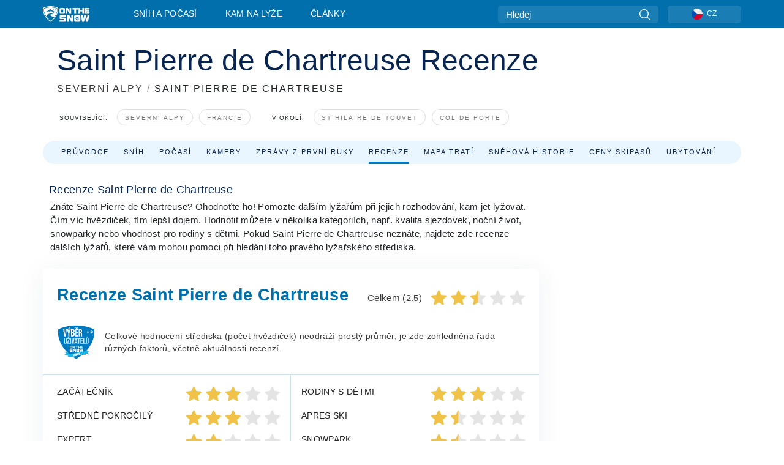

--- FILE ---
content_type: text/html; charset=utf-8
request_url: https://www.google.com/recaptcha/api2/aframe
body_size: 182
content:
<!DOCTYPE HTML><html><head><meta http-equiv="content-type" content="text/html; charset=UTF-8"></head><body><script nonce="H-iA8zCK7GfirqmNq7Fnrw">/** Anti-fraud and anti-abuse applications only. See google.com/recaptcha */ try{var clients={'sodar':'https://pagead2.googlesyndication.com/pagead/sodar?'};window.addEventListener("message",function(a){try{if(a.source===window.parent){var b=JSON.parse(a.data);var c=clients[b['id']];if(c){var d=document.createElement('img');d.src=c+b['params']+'&rc='+(localStorage.getItem("rc::a")?sessionStorage.getItem("rc::b"):"");window.document.body.appendChild(d);sessionStorage.setItem("rc::e",parseInt(sessionStorage.getItem("rc::e")||0)+1);localStorage.setItem("rc::h",'1768730812644');}}}catch(b){}});window.parent.postMessage("_grecaptcha_ready", "*");}catch(b){}</script></body></html>

--- FILE ---
content_type: text/css
request_url: https://nextjs.onthesnow.com/_next/static/css/a7948a2153b6238f.css
body_size: 1096
content:
.styles_wrapper__XN0gv{background:#fff;box-shadow:0 55px 36px -48px rgba(2,56,85,.05);border-radius:8px;padding:24px 23px 28px;min-height:400px;position:relative;scroll-margin:70px}@media(max-width:767.98px){.styles_wrapper__XN0gv{padding:0 0 110px;scroll-margin:105px}}.styles_wrapper__XN0gv.styles_heightAuto__QmTMA{display:flex;flex-direction:column;justify-content:center}@media(max-width:767.98px){.styles_wrapper__XN0gv.styles_heightAuto__QmTMA{padding:24px 0;min-height:0}}.styles_wrapper__XN0gv button{display:flex;align-items:center;font-size:.85rem;line-height:1.275rem;color:#11abd8;background:inherit;border:none;padding:0}.styles_wrapper__XN0gv .styles_btnNext__13QZD{width:150px;height:50px;font-weight:700;font-size:.796875rem;line-height:1.0625rem;display:block;color:#fff;background:#006fac;border-radius:5px;border:none}.styles_wrapper__XN0gv header{display:flex;justify-content:space-between;flex-wrap:wrap;align-items:center;border-bottom:1px solid rgba(12,113,176,.2);padding-bottom:16px;min-height:104px;width:100%}@media(max-width:767.98px){.styles_wrapper__XN0gv header{justify-content:flex-start;padding:21px 10px;background:linear-gradient(180deg,rgba(12,113,176,.1),hsla(0,0%,100%,.1))}}.styles_wrapper__XN0gv header .styles_logo__g8fDZ{margin-right:12px}.styles_wrapper__XN0gv header .styles_logo__g8fDZ img{height:auto;width:80px}.styles_wrapper__XN0gv header.styles_mbHide__yLmS_{padding:0;background:inherit;min-height:auto;border:none}@media(max-width:767.98px){.styles_wrapper__XN0gv header .styles_mbHide__yLmS_{display:none}}.styles_wrapper__XN0gv header .styles_description__kToc2{flex-basis:50%}@media(max-width:767.98px){.styles_wrapper__XN0gv header .styles_description__kToc2{flex-basis:auto}}.styles_wrapper__XN0gv header .styles_description__kToc2 .styles_title__eUSH2{font-weight:600;font-size:1.0625rem;line-height:1.59375rem;color:#3b3b3b;margin-bottom:7px}.styles_wrapper__XN0gv header .styles_description__kToc2 .styles_subtitle__JCevd{font-size:.85rem;line-height:1.275rem;color:#3b3b3b;margin:0}@media(max-width:767.98px){.styles_wrapper__XN0gv header .styles_description__kToc2 .styles_subtitle__JCevd{font-size:.74375rem;line-height:1.115625rem}}.styles_wrapper__XN0gv header .styles_control__I4H82{flex-basis:35%;display:flex;justify-content:flex-end;align-items:center}@media(max-width:767.98px){.styles_wrapper__XN0gv header .styles_control__I4H82{flex-basis:100%;justify-content:space-between;position:absolute;bottom:25px;width:calc(100% - 20px);left:10px}.styles_wrapper__XN0gv header .styles_control__I4H82.styles_contentCenter__iOF1T{justify-content:center}}.styles_wrapper__XN0gv header .styles_control__I4H82 .styles_disabled__q3GcP{opacity:.5}.styles_wrapper__XN0gv header .styles_control__I4H82 .styles_back__5eWUN{margin-right:22px}.styles_wrapper__XN0gv header .styles_control__I4H82 .styles_back__5eWUN svg{width:15px;height:15px;fill:#11abd8;margin-right:2px}.styles_wrapper__XN0gv header .styles_control__I4H82 .styles_btnNext__13QZD{text-transform:uppercase}@media(max-width:767.98px){.styles_wrapper__XN0gv header .styles_control__I4H82 .styles_btnNext__13QZD{font-size:.74375rem;line-height:1.0625rem}}.styles_wrapper__XN0gv header .styles_error__qmNGn{flex-basis:100%;color:red;text-align:center;margin-top:10px}.styles_wrapper__XN0gv .styles_step1__pKye_ .styles_selectRating__3i_cL{border-top:none;padding:0 10px}@media(max-width:767.98px){.styles_wrapper__XN0gv .styles_step1__pKye_ .styles_selectRating__3i_cL>div>div{flex-direction:column;justify-content:flex-start;align-items:center;margin-bottom:20px}.styles_wrapper__XN0gv .styles_step1__pKye_ .styles_selectRating__3i_cL>div>div>div{margin-top:10px}.styles_wrapper__XN0gv .styles_step1__pKye_ .styles_selectRating__3i_cL>div>div svg{width:49px;height:42px}}.styles_wrapper__XN0gv .styles_step1__pKye_ .styles_selectOverall__g3fIi{margin-top:21px}@media(max-width:767.98px){.styles_wrapper__XN0gv .styles_step1__pKye_ .styles_selectOverall__g3fIi{margin-top:0}}.styles_wrapper__XN0gv .styles_step1__pKye_ .styles_selectOverall__g3fIi .styles_h3__scDzn{font-weight:400;font-size:.85rem;line-height:1.275rem;text-align:center;color:#000;margin:0 0 10px}.styles_wrapper__XN0gv .styles_step1__pKye_ .styles_selectOverall__g3fIi .styles_overall__0tgKg{display:flex;align-items:center;justify-content:center;text-align:center}.styles_wrapper__XN0gv .styles_step1__pKye_ .styles_selectOverall__g3fIi .styles_overall__0tgKg svg{width:32px;height:25px;padding-right:7px}.styles_wrapper__XN0gv .styles_step1__pKye_ .styles_selectOverall__g3fIi .styles_overall__0tgKg svg:last-child{padding-right:0}@media(max-width:767.98px){.styles_wrapper__XN0gv .styles_step1__pKye_ .styles_selectOverall__g3fIi .styles_overall__0tgKg svg{width:49px;height:42px}}.styles_wrapper__XN0gv .styles_step3__rSQC4{display:flex}.styles_wrapper__XN0gv .styles_step3__rSQC4.styles_isLoading__NFhUI{position:absolute;top:50%;left:50%;transform:translate(-50%,-50%)}.styles_wrapper__XN0gv .styles_subscribe__HWpHY{display:flex;flex-direction:column;align-items:center}.styles_wrapper__XN0gv .styles_subscribe__HWpHY h2{font-weight:600;font-size:1.0625rem;line-height:1.59375rem;text-align:center;color:#3b3b3b;margin-bottom:12px;max-width:500px}@media(max-width:767.98px){.styles_wrapper__XN0gv .styles_subscribe__HWpHY h2{padding:0 16px;margin-bottom:22px}}.styles_wrapper__XN0gv .styles_subscribe__HWpHY .styles_btnRow__tOXN_{display:flex}.styles_wrapper__XN0gv .styles_subscribe__HWpHY .styles_btnRow__tOXN_ .styles_no__kOfD1{margin-right:24px}
/*# sourceMappingURL=a7948a2153b6238f.css.map*/